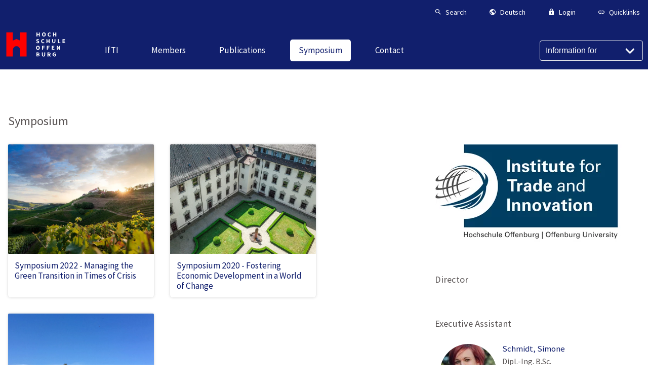

--- FILE ---
content_type: text/html; charset=utf-8
request_url: https://ifti.hs-offenburg.de/en/symposium
body_size: 11737
content:
<!DOCTYPE html>
<html lang="en-US">
<head>

<meta charset="utf-8">
<!-- 
	Hochschule Offenburg - University of Applied Sciences

	This website is powered by TYPO3 - inspiring people to share!
	TYPO3 is a free open source Content Management Framework initially created by Kasper Skaarhoj and licensed under GNU/GPL.
	TYPO3 is copyright 1998-2026 of Kasper Skaarhoj. Extensions are copyright of their respective owners.
	Information and contribution at https://typo3.org/
-->


<link rel="shortcut icon" href="/typo3conf/ext/webtemplate/Resources/Public/Icons/favicon.ico" type="image/vnd.microsoft.icon">
<title>Symposium</title>
<meta http-equiv="x-ua-compatible" content="IE=edge" />
<meta name="generator" content="TYPO3 CMS" />
<meta name="viewport" content="width=device-width, initial-scale=1" />
<meta name="robots" content="index,follow" />
<meta property="og:title" content="Symposium" />
<meta name="twitter:card" content="summary" />
<meta name="apple-mobile-web-app-capable" content="no" />


<link rel="stylesheet" type="text/css" href="/typo3temp/assets/css/71db53c432.css" media="all">
<link rel="stylesheet" type="text/css" href="/typo3conf/ext/hsocsvtohtml/Resources/Public/Css/style.css" media="all">
<link rel="stylesheet" type="text/css" href="/typo3conf/ext/hsogallery/Resources/Public/Css/slippry.css" media="all">
<link rel="stylesheet" type="text/css" href="/typo3conf/ext/hsogallery/Resources/Public/Css/featherlight.min.css" media="all">
<link rel="stylesheet" type="text/css" href="/typo3conf/ext/hsogallery/Resources/Public/Css/featherlight.gallery.min.css" media="all">
<link rel="stylesheet" type="text/css" href="/typo3conf/ext/hsogallery/Resources/Public/Css/style.css" media="all">
<link rel="stylesheet" type="text/css" href="/typo3conf/ext/powermail/Resources/Public/Css/Basic.css" media="all">
<link rel="stylesheet" type="text/css" href="/typo3conf/ext/webtemplate/Resources/Public/Css/flexboxgrid.min.css" media="all">
<link rel="stylesheet" type="text/css" href="/typo3conf/ext/webtemplate/Resources/Public/Css/main.css" media="all">
<link rel="stylesheet" type="text/css" href="/typo3conf/ext/webtemplate/Resources/Public/Css/highlight-github.css" media="all">
<link rel="stylesheet" type="text/css" href="/typo3conf/ext/webtemplate/Resources/Public/Css/custom.css" media="all">




<script src="/typo3conf/ext/webtemplate/Resources/Public/js/libs/jquery-3.5.1.min.js"></script>
<script src="/typo3conf/ext/hsocsvtohtml/Resources/Public/Js/list.min.js"></script>
<script src="/typo3conf/ext/hsogallery/Resources/Public/Js/slippry.min.js"></script>
<script src="/typo3conf/ext/hsogallery/Resources/Public/Js/featherlight.min.js"></script>
<script src="/typo3conf/ext/hsogallery/Resources/Public/Js/featherlight.gallery.min.js"></script>
<script src="/typo3conf/ext/iafdatabase/Resources/Public/Js/Chart.bundle.min.js"></script>



<link rel="canonical" href="https://ifti.hs-offenburg.de/en/symposium"/>


</head>
<body class="scrollbalken">








    

<!-- Header -->
<header class="page-header is-sticky page-header--hs">
    <!-- Top-Line -->
    <div class="page-header__top">
        <div class="page-header__top-inner">
            <nav class="a-right">
                

<!-- Top Navigation -->
<ul class="list list--horz list--horz--m-2">
    
    
    <!-- Search -->
    <li class="list__item list__item--small color-brand-dark">
        <button class="list__item-link tx_webtemplate-search-button"
            data-toggle-target="search"
            data-toggle-class="active">
            <i class="mdi mdi-magnify md-18"></i>
            <div class="m-l-half">
                <span class="list__item-title">
                    Search
                </span>
            </div>
        </button>
    </li>
    <!-- Language Selector -->
    <li class="list__item color-brand-dark list__item--small ">
        <button class="list__item-link"
            data-accordeon-target="popover-languages"
            data-accordeon-scope="nav-top"
            data-toggle-class="is-open">
            <a href="#"
                title="Englisch"
                class="list__item-link">
                <i class="mdi mdi-earth md-18"></i>
                <div class="m-l-half">
                    <span class="list__item-title">
                        Deutsch
                    </span>
                </div>
            </a>
        </button>
        <div class="hs-popover"
            data-accordeon="popover-languages"
            data-accordeon-scope="nav-top">
            <div class="card card--shadow card--no-radius">
                <div class="card-body">
                    

<!-- Nav List -->
<nav class="nav-list nav-list--border m-b-0">
    
    <ul class="nav-list__items ">
        
            
                <li class="nav-list__item ">
                    <div class="flex">
                        <a href="/symposium" title="Deutsch" class="nav-list__item-link ">Deutsch</a>
                        
                    </div>
                    
                </li>
            
                <li class="nav-list__item ">
                    <div class="flex">
                        <a href="/en/symposium" title="English" class="nav-list__item-link nav-list__item-link--active">English</a>
                        
                    </div>
                    
                </li>
            
        
    </ul>
</nav>



                </div>
            </div>
        </div>
    </li>
    <!-- Login Form -->
    <li class="list__item list__item--small color-brand-dark ">
        <button class="list__item-link"
            data-accordeon-target="popover-login-form"
            data-accordeon-scope="nav-top"
            data-toggle-class="is-open">
            <i class="mdi mdi-lock md-18"></i>
            <div class="m-l-half">
                <span class="list__item-title">
                    Login
                </span>
            </div>
        </button>
        <div class="hs-popover"
            data-accordeon="popover-login-form"
            data-accordeon-scope="nav-top">
            <div class="card card--shadow card--no-radius"
                style="min-width: 18rem;">
                




<div class="card-body">
    
            <form target="_top" class="form__login" action="/en/symposium/usr/login" method="post">
<div>
<input type="hidden" name="__referrer[@extension]" value="Felogin" />
<input type="hidden" name="__referrer[@controller]" value="Login" />
<input type="hidden" name="__referrer[@action]" value="login" />
<input type="hidden" name="__referrer[arguments]" value="YTowOnt933fb126a68159fe27739372fef9cb61317c3ebcc" />
<input type="hidden" name="__referrer[@request]" value="{&quot;@extension&quot;:&quot;Felogin&quot;,&quot;@controller&quot;:&quot;Login&quot;,&quot;@action&quot;:&quot;login&quot;}7fa2ba80f67763abdf1a001c4cff6b9841651ea9" />
<input type="hidden" name="__trustedProperties" value="{&quot;user&quot;:1,&quot;pass&quot;:1,&quot;submit&quot;:1,&quot;logintype&quot;:1,&quot;pid&quot;:1}72cff3600487a1b8d059d576c5a51449a1b89cc3" />
</div>

                

    <div class="form-group">
        <label class="form-label">
            Username
            <input class="form-input" type="text" name="user" />
        </label>
    </div>
    <div class="form-group">
        <label class="form-label">
            Password
            <input data-rsa-encryption="" class="form-input" type="password" name="pass" value="" />
        </label>
    </div>

    <div class="form-group m-t-1">
        <input class="btn btn-primary" type="submit" value="Login" name="submit" />
    </div>

    <div class="felogin-hidden">
        <input type="hidden" name="logintype" value="login" />
        <input type="hidden" name="pid" value="61,425,372@54f2108ad2cf0fb489a6fad8a96b8bd333116eff" />
        
        
        
        
        
    </div>

            </form>
        

    
</div>




                <div class="card-footer bg-color-light-gray m-t-1">
                    <h3 class="headline m-t-0 m-b-half font--regular">
                        Note
                    </h3>
                    <ul class="font--small p-l-1">
                        <li>
                            Please log in with your login and password.
                        </li>
                        <li class="m-t-half">
                            As a university member, you can use your campus user ID.
                        </li>
                    </ul>
                </div>
            </div>
        </div>
    </li>
    
    <!-- Quicklinks -->
    <li class="list__item color-brand-dark list__item--small hide-md">
        <button class="list__item-link"
            data-accordeon-target="popover-quicklinks"
            data-accordeon-scope="nav-top"
            data-toggle-class="is-open">
            <i class="mdi mdi-link md-18"></i>
            <div class="m-l-half">
                <span class="list__item-title ">
                    Quicklinks
                </span>
            </div>
        </button>
        <div class="hs-popover hs-popover--right"
            data-accordeon="popover-quicklinks"
            data-accordeon-scope="nav-top">
            <div class="card card--shadow card--no-radius">
                <div class="card-body">
                    

<!-- Nav List -->
<nav class="nav-list nav-list--border m-b-0">
    
    <ul class="nav-list__items ">
        
            
                <li class="nav-list__item ">
                    <div class="flex">
                        <a href="https://www.hs-offenburg.de/en/academics/degree-programs/application" title="Application" class="nav-list__item-link ">Application</a>
                        
                    </div>
                    
                </li>
            
                <li class="nav-list__item ">
                    <div class="flex">
                        <a href="https://elearning.hs-offenburg.de/moodle/" title="Moodle" class="nav-list__item-link ">Moodle</a>
                        
                    </div>
                    
                </li>
            
                <li class="nav-list__item ">
                    <div class="flex">
                        <a href="https://www.hs-offenburg.de/en/university-library" title="Library" class="nav-list__item-link ">Library</a>
                        
                    </div>
                    
                </li>
            
                <li class="nav-list__item ">
                    <div class="flex">
                        <a href="https://www.hs-offenburg.de/en/academics/course-schedules" title="Course Syllabi" class="nav-list__item-link ">Course Syllabi</a>
                        
                    </div>
                    
                </li>
            
                <li class="nav-list__item ">
                    <div class="flex">
                        <a href="https://www.swfr.de/essen/mensen-cafes-speiseplaene/mensa-offenburg" title="Mensa Menu" class="nav-list__item-link ">Mensa Menu</a>
                        
                    </div>
                    
                </li>
            
                <li class="nav-list__item ">
                    <div class="flex">
                        <a href="https://mail.google.com/mail/u/0/" title="Gmail" class="nav-list__item-link ">Gmail</a>
                        
                    </div>
                    
                </li>
            
                <li class="nav-list__item ">
                    <div class="flex">
                        <a href="https://intranet.hs-offenburg.de" title="Intranet" class="nav-list__item-link ">Intranet</a>
                        
                    </div>
                    
                </li>
            
        
    </ul>
</nav>



                </div>
            </div>
        </div>
    </li>
</ul>



            </nav>
        </div>
    </div>
    <div class="page-header__main">
        
        <!-- Logo -->
        <div class="page-logo">
            <a href="https://www.hs-offenburg.de/"
                title="Startseite"
                class="page-logo__link">
                <span class="page-logo--full">
                    <?xml version="1.0" encoding="utf-8"?>
<!-- Generator: Adobe Illustrator 27.1.1, SVG Export Plug-In . SVG Version: 6.00 Build 0)  -->
<svg version="1.1" id="Ebene_1" xmlns="http://www.w3.org/2000/svg" xmlns:xlink="http://www.w3.org/1999/xlink" x="0px" y="0px"
	 viewBox="-2 10 110 30" style="enable-background:new -2 10 110 30;" xml:space="preserve">
<style type="text/css">
	.st0{fill:none;}
	.st1{fill:#FF0000;}
	.st2{fill:#FFFFFF;}
</style>
<rect class="st0" width="28.4" height="28.4"/>
<path class="st1" d="M22.3,0.1v13.3l-5.9-2.6l-5.9,2.6V0.1H0.1v39.4h10.4V28.9c0-3.2,2.6-6.3,5.9-6.3s5.9,3.1,5.9,6.3v10.6h10.4V0.1
	H22.3L22.3,0.1z"/>
<path class="st2" d="M48.6,0.2h1.5v2.5h2.2V0.2h1.5v6.5h-1.5V4h-2.2v2.7h-1.5V0.2z"/>
<path class="st2" d="M57.5,3.4c0-2.1,1.2-3.4,3-3.4s3,1.2,3,3.4s-1.2,3.4-3,3.4S57.5,5.5,57.5,3.4z M61.9,3.4c0-1.3-0.6-2.1-1.5-2.1
	S59,2.1,59,3.4s0.6,2.1,1.5,2.1S61.9,4.7,61.9,3.4z"/>
<path class="st2" d="M66.6,3.5c0-2.2,1.4-3.4,3.1-3.4c0.8,0,1.5,0.4,2,0.9l-0.8,0.9c-0.3-0.3-0.7-0.5-1.2-0.5
	c-0.9,0-1.6,0.8-1.6,2.1s0.6,2.1,1.6,2.1c0.5,0,1-0.3,1.3-0.6l0.8,0.9c-0.5,0.6-1.3,1-2.1,1C68,6.8,66.6,5.7,66.6,3.5L66.6,3.5z"/>
<path class="st2" d="M75.2,0.2h1.5v2.5h2.2V0.2h1.5v6.5h-1.5V4h-2.2v2.7h-1.5V0.2z"/>
<path class="st2" d="M48,16.8l0.8-1c0.5,0.4,1.1,0.7,1.6,0.7c0.6,0,0.9-0.2,0.9-0.6s-0.4-0.5-0.9-0.8l-0.8-0.4
	c-0.7-0.3-1.3-0.8-1.3-1.8c0-1.1,1-1.9,2.3-1.9c0.8,0,1.5,0.3,2.1,0.9L52,12.8c-0.4-0.3-0.8-0.5-1.4-0.5s-0.8,0.2-0.8,0.6
	c0,0.4,0.4,0.6,1,0.8l0.8,0.3c0.8,0.3,1.3,0.9,1.3,1.8c0,1.1-0.9,2-2.5,2C49.6,17.8,48.7,17.4,48,16.8L48,16.8z"/>
<path class="st2" d="M56.1,14.4c0-2.2,1.4-3.4,3.1-3.4c0.8,0,1.5,0.4,2,0.9l-0.8,0.9c-0.3-0.3-0.7-0.5-1.2-0.5
	c-0.9,0-1.6,0.8-1.6,2.1s0.6,2.1,1.6,2.1c0.5,0,1-0.3,1.3-0.6l0.8,0.9c-0.5,0.6-1.3,1-2.1,1C57.5,17.8,56.1,16.6,56.1,14.4
	L56.1,14.4z"/>
<path class="st2" d="M64.6,11.1h1.5v2.5h2.2v-2.5h1.5v6.5h-1.5v-2.7h-2.2v2.7h-1.5V11.1z"/>
<path class="st2" d="M73.8,14.6v-3.5h1.5v3.7c0,1.3,0.4,1.7,1.1,1.7s1.2-0.4,1.2-1.7v-3.7H79v3.5c0,2.2-0.9,3.1-2.6,3.1
	S73.8,16.8,73.8,14.6z"/>
<path class="st2" d="M82.9,11.1h1.5v5.3H87v1.2h-4.1V11.1L82.9,11.1z"/>
<path class="st2" d="M90.4,11.1h4.1v1.2h-2.6v1.3h2.2v1.2h-2.2v1.5h2.7v1.2h-4.2C90.4,17.6,90.4,11.1,90.4,11.1z"/>
<path class="st2" d="M47.9,25.3c0-2.1,1.2-3.4,3-3.4s3,1.2,3,3.4s-1.2,3.4-3,3.4S47.9,27.4,47.9,25.3z M52.3,25.3
	c0-1.3-0.6-2.1-1.5-2.1s-1.5,0.8-1.5,2.1s0.6,2.1,1.5,2.1S52.3,26.6,52.3,25.3z"/>
<path class="st2" d="M57.5,22h4.1v1.2H59v1.5h2.3V26H59v2.5h-1.5C57.5,28.6,57.5,22,57.5,22z"/>
<path class="st2" d="M65.3,22h4.1v1.2h-2.7v1.5H69V26h-2.3v2.5h-1.5L65.3,22L65.3,22z"/>
<path class="st2" d="M73.2,22h4.1v1.2h-2.6v1.3h2.2v1.2h-2.2v1.5h2.7v1.2h-4.2V22L73.2,22z"/>
<path class="st2" d="M81.3,22h1.5l1.7,3.2l0.7,1.4l0,0C85.1,26,85,25.1,85,24.4V22h1.4v6.5h-1.5l-1.7-3.3l-0.7-1.4l0,0
	c0.1,0.7,0.2,1.6,0.2,2.4v2.3h-1.4V22L81.3,22z"/>
<path class="st2" d="M48.6,33h2.2c1.4,0,2.4,0.4,2.4,1.6c0,0.6-0.3,1.2-0.9,1.4l0,0c0.7,0.2,1.2,0.7,1.2,1.5c0,1.3-1.1,1.9-2.5,1.9
	h-2.4C48.6,39.5,48.6,33,48.6,33z M50.8,35.6c0.7,0,1-0.3,1-0.8s-0.3-0.7-1-0.7h-0.7v1.5H50.8z M50.9,38.4c0.8,0,1.2-0.3,1.2-0.9
	s-0.4-0.8-1.2-0.8h-0.8v1.7C50.1,38.4,50.9,38.4,50.9,38.4z"/>
<path class="st2" d="M57.3,36.5V33h1.5v3.7c0,1.3,0.4,1.7,1.1,1.7s1.2-0.4,1.2-1.7V33h1.4v3.5c0,2.2-0.9,3.2-2.6,3.2
	S57.3,38.7,57.3,36.5z"/>
<path class="st2" d="M71.5,39.5L70,36.9c0.7-0.3,1.2-0.9,1.2-1.9c0-1.5-1.1-2-2.5-2h-2.4l0,0v6.5h1.5v-2.3h0.8l1.2,2.3H71.5z
	 M67.8,34.1h0.8c0.8,0,1.2,0.2,1.2,0.9c0,0.6-0.4,1-1.2,1l0,0h-0.8V34.1z M68.4,36.8L68.4,36.8L68.4,36.8L68.4,36.8z"/>
<path class="st2" d="M74.4,36.3c0-2.2,1.4-3.4,3.2-3.4c0.9,0,1.6,0.4,2.1,0.8l-0.8,1c-0.3-0.3-0.7-0.5-1.2-0.5c-1,0-1.7,0.8-1.7,2.1
	s0.6,2.1,1.8,2.1c0.3,0,0.5-0.1,0.7-0.2V37h-1.1v-1.2h2.4v3c-0.4,0.4-1.2,0.8-2.2,0.8C75.8,39.6,74.4,38.5,74.4,36.3L74.4,36.3z"/>
</svg>

                </span>
                <span class="page-logo--simple">
                    <?xml version="1.0" encoding="utf-8"?>
<!-- Generator: Adobe Illustrator 27.1.1, SVG Export Plug-In . SVG Version: 6.00 Build 0)  -->
<svg version="1.1" id="Ebene_1" xmlns="http://www.w3.org/2000/svg" xmlns:xlink="http://www.w3.org/1999/xlink" x="0px" y="0px"
	 viewBox="-5 5 110 30" style="enable-background:new -5 5 110 30;" xml:space="preserve">
<style type="text/css">
	.st0{fill:none;}
	.st1{fill:#FF0000;}
	.st2{fill:#FFFFFF;}
</style>
<rect class="st0" width="28.4" height="28.4"/>
<path class="st1" d="M22.3,0.1v13.3l-5.9-2.6l-5.9,2.6V0.1H0.1v39.4h10.4V28.9c0-3.2,2.6-6.3,5.9-6.3s5.9,3.1,5.9,6.3v10.6h10.4V0.1
	H22.3L22.3,0.1z"/>
<!-- <path class="st2" d="M48.6,0.2h1.5v2.5h2.2V0.2h1.5v6.5h-1.5V4h-2.2v2.7h-1.5V0.2z"/>
<path class="st2" d="M57.5,3.4c0-2.1,1.2-3.4,3-3.4s3,1.2,3,3.4s-1.2,3.4-3,3.4S57.5,5.5,57.5,3.4z M61.9,3.4c0-1.3-0.6-2.1-1.5-2.1
	S59,2.1,59,3.4s0.6,2.1,1.5,2.1S61.9,4.7,61.9,3.4z"/>
<path class="st2" d="M66.6,3.5c0-2.2,1.4-3.4,3.1-3.4c0.8,0,1.5,0.4,2,0.9l-0.8,0.9c-0.3-0.3-0.7-0.5-1.2-0.5
	c-0.9,0-1.6,0.8-1.6,2.1s0.6,2.1,1.6,2.1c0.5,0,1-0.3,1.3-0.6l0.8,0.9c-0.5,0.6-1.3,1-2.1,1C68,6.8,66.6,5.7,66.6,3.5L66.6,3.5z"/>
<path class="st2" d="M75.2,0.2h1.5v2.5h2.2V0.2h1.5v6.5h-1.5V4h-2.2v2.7h-1.5V0.2z"/>
<path class="st2" d="M48,16.8l0.8-1c0.5,0.4,1.1,0.7,1.6,0.7c0.6,0,0.9-0.2,0.9-0.6s-0.4-0.5-0.9-0.8l-0.8-0.4
	c-0.7-0.3-1.3-0.8-1.3-1.8c0-1.1,1-1.9,2.3-1.9c0.8,0,1.5,0.3,2.1,0.9L52,12.8c-0.4-0.3-0.8-0.5-1.4-0.5s-0.8,0.2-0.8,0.6
	c0,0.4,0.4,0.6,1,0.8l0.8,0.3c0.8,0.3,1.3,0.9,1.3,1.8c0,1.1-0.9,2-2.5,2C49.6,17.8,48.7,17.4,48,16.8L48,16.8z"/>
<path class="st2" d="M56.1,14.4c0-2.2,1.4-3.4,3.1-3.4c0.8,0,1.5,0.4,2,0.9l-0.8,0.9c-0.3-0.3-0.7-0.5-1.2-0.5
	c-0.9,0-1.6,0.8-1.6,2.1s0.6,2.1,1.6,2.1c0.5,0,1-0.3,1.3-0.6l0.8,0.9c-0.5,0.6-1.3,1-2.1,1C57.5,17.8,56.1,16.6,56.1,14.4
	L56.1,14.4z"/>
<path class="st2" d="M64.6,11.1h1.5v2.5h2.2v-2.5h1.5v6.5h-1.5v-2.7h-2.2v2.7h-1.5V11.1z"/>
<path class="st2" d="M73.8,14.6v-3.5h1.5v3.7c0,1.3,0.4,1.7,1.1,1.7s1.2-0.4,1.2-1.7v-3.7H79v3.5c0,2.2-0.9,3.1-2.6,3.1
	S73.8,16.8,73.8,14.6z"/>
<path class="st2" d="M82.9,11.1h1.5v5.3H87v1.2h-4.1V11.1L82.9,11.1z"/>
<path class="st2" d="M90.4,11.1h4.1v1.2h-2.6v1.3h2.2v1.2h-2.2v1.5h2.7v1.2h-4.2C90.4,17.6,90.4,11.1,90.4,11.1z"/>
<path class="st2" d="M47.9,25.3c0-2.1,1.2-3.4,3-3.4s3,1.2,3,3.4s-1.2,3.4-3,3.4S47.9,27.4,47.9,25.3z M52.3,25.3
	c0-1.3-0.6-2.1-1.5-2.1s-1.5,0.8-1.5,2.1s0.6,2.1,1.5,2.1S52.3,26.6,52.3,25.3z"/>
<path class="st2" d="M57.5,22h4.1v1.2H59v1.5h2.3V26H59v2.5h-1.5C57.5,28.6,57.5,22,57.5,22z"/>
<path class="st2" d="M65.3,22h4.1v1.2h-2.7v1.5H69V26h-2.3v2.5h-1.5L65.3,22L65.3,22z"/>
<path class="st2" d="M73.2,22h4.1v1.2h-2.6v1.3h2.2v1.2h-2.2v1.5h2.7v1.2h-4.2V22L73.2,22z"/>
<path class="st2" d="M81.3,22h1.5l1.7,3.2l0.7,1.4l0,0C85.1,26,85,25.1,85,24.4V22h1.4v6.5h-1.5l-1.7-3.3l-0.7-1.4l0,0
	c0.1,0.7,0.2,1.6,0.2,2.4v2.3h-1.4V22L81.3,22z"/>
<path class="st2" d="M48.6,33h2.2c1.4,0,2.4,0.4,2.4,1.6c0,0.6-0.3,1.2-0.9,1.4l0,0c0.7,0.2,1.2,0.7,1.2,1.5c0,1.3-1.1,1.9-2.5,1.9
	h-2.4C48.6,39.5,48.6,33,48.6,33z M50.8,35.6c0.7,0,1-0.3,1-0.8s-0.3-0.7-1-0.7h-0.7v1.5H50.8z M50.9,38.4c0.8,0,1.2-0.3,1.2-0.9
	s-0.4-0.8-1.2-0.8h-0.8v1.7C50.1,38.4,50.9,38.4,50.9,38.4z"/>
<path class="st2" d="M57.3,36.5V33h1.5v3.7c0,1.3,0.4,1.7,1.1,1.7s1.2-0.4,1.2-1.7V33h1.4v3.5c0,2.2-0.9,3.2-2.6,3.2
	S57.3,38.7,57.3,36.5z"/>
<path class="st2" d="M71.5,39.5L70,36.9c0.7-0.3,1.2-0.9,1.2-1.9c0-1.5-1.1-2-2.5-2h-2.4l0,0v6.5h1.5v-2.3h0.8l1.2,2.3H71.5z
	 M67.8,34.1h0.8c0.8,0,1.2,0.2,1.2,0.9c0,0.6-0.4,1-1.2,1l0,0h-0.8V34.1z M68.4,36.8L68.4,36.8L68.4,36.8L68.4,36.8z"/>
<path class="st2" d="M74.4,36.3c0-2.2,1.4-3.4,3.2-3.4c0.9,0,1.6,0.4,2.1,0.8l-0.8,1c-0.3-0.3-0.7-0.5-1.2-0.5c-1,0-1.7,0.8-1.7,2.1
s0.6,2.1,1.8,2.1c0.3,0,0.5-0.1,0.7-0.2V37h-1.1v-1.2h2.4v3c-0.4,0.4-1.2,0.8-2.2,0.8C75.8,39.6,74.4,38.5,74.4,36.3L74.4,36.3z"/>-->
</svg>

                </span>
            </a>
        </div>
        <!-- Navigation -->
        <nav class="page-header__nav-main">
            

<!-- Nav Main -->
<ul class="nav-main">
    
        <li class="nav-main__item ">
            <a
                href="/en/ifti"
                title="IfTI"
                class="nav-main__item-link ">
                <span>IfTI</span>
            </a>
            
        </li>
    
        <li class="nav-main__item ">
            <a
                href="/en/members"
                title="Members"
                class="nav-main__item-link ">
                <span>Members</span>
            </a>
            
        </li>
    
        <li class="nav-main__item ">
            <a
                href="/en/publications"
                title="Publications"
                class="nav-main__item-link ">
                <span>Publications</span>
            </a>
            
        </li>
    
        <li class="nav-main__item has-submenu">
            <a
                href="/en/symposium"
                title="Symposium"
                class="nav-main__item-link is-active">
                <span>Symposium</span>
            </a>
            
                

<!-- Megamenu -->
<div class="megamenu__container">
    <div class="megamenu__container-inner">
        <div class="flex flex-wrap">
            
                <div class="megamenu__item">
                    

<!-- Nav List -->
<nav class="nav-list  ">
    
        <h3 class="nav-list__headline p-r-1">
            
                <a href="/en/symposium/symposium-2024-quo-vadis-global-trade-ifti-global-symposium-2024-goes-to-switzerland" title="Symposium - 2024" class="">
            
            Symposium - 2024
            
                </a>
            
        </h3>
    
    <ul class="nav-list__items p-r-3">
        
            
                <li class="nav-list__item ">
                    <div class="flex">
                        <a href="/en/symposium/symposium-2024-quo-vadis-global-trade-ifti-global-symposium-2024-goes-to-switzerland/agenda" title="Agenda" class="nav-list__item-link ">Agenda</a>
                        
                    </div>
                    
                </li>
            
                <li class="nav-list__item ">
                    <div class="flex">
                        <a href="/en/symposium/symposium-2024-quo-vadis-global-trade-ifti-global-symposium-2024-goes-to-switzerland/speakers" title="Speakers" class="nav-list__item-link ">Speakers</a>
                        
                    </div>
                    
                </li>
            
                <li class="nav-list__item ">
                    <div class="flex">
                        <a href="/en/symposium/symposium-2024-quo-vadis-global-trade-ifti-global-symposium-2024-goes-to-switzerland/impressions" title="Impressions" class="nav-list__item-link ">Impressions</a>
                        
                    </div>
                    
                </li>
            
        
    </ul>
</nav>



                </div>
            
                <div class="megamenu__item">
                    

<!-- Nav List -->
<nav class="nav-list  ">
    
        <h3 class="nav-list__headline p-r-1">
            
                <a href="/en/symposium/symposium-2022" title="Symposium - 2022" class="">
            
            Symposium - 2022
            
                </a>
            
        </h3>
    
    <ul class="nav-list__items p-r-3">
        
            
                <li class="nav-list__item ">
                    <div class="flex">
                        <a href="/en/symposium/symposium-2022/agenda" title="Agenda" class="nav-list__item-link ">Agenda</a>
                        
                    </div>
                    
                </li>
            
                <li class="nav-list__item ">
                    <div class="flex">
                        <a href="/en/symposium/symposium-2022/speakers" title="Speakers" class="nav-list__item-link ">Speakers</a>
                        
                    </div>
                    
                </li>
            
                <li class="nav-list__item ">
                    <div class="flex">
                        <a href="/en/symposium/symposium-2022/impressions" title="Impressions" class="nav-list__item-link ">Impressions</a>
                        
                    </div>
                    
                </li>
            
        
    </ul>
</nav>



                </div>
            
                <div class="megamenu__item">
                    

<!-- Nav List -->
<nav class="nav-list  ">
    
        <h3 class="nav-list__headline p-r-1">
            
                <a href="/en/symposium/symposium-2020" title="Symposium - 2020" class="">
            
            Symposium - 2020
            
                </a>
            
        </h3>
    
    <ul class="nav-list__items p-r-3">
        
            
                <li class="nav-list__item ">
                    <div class="flex">
                        <a href="/en/symposium/symposium-2020/agenda" title="Agenda" class="nav-list__item-link ">Agenda</a>
                        
                    </div>
                    
                </li>
            
                <li class="nav-list__item ">
                    <div class="flex">
                        <a href="/en/symposium/symposium-2020/speakers" title="Speakers" class="nav-list__item-link ">Speakers</a>
                        
                    </div>
                    
                </li>
            
                <li class="nav-list__item ">
                    <div class="flex">
                        <a href="/en/symposium/symposium-2020/impressions" title="Impressions" class="nav-list__item-link ">Impressions</a>
                        
                    </div>
                    
                </li>
            
        
    </ul>
</nav>



                </div>
            
                <div class="megamenu__item">
                    

<!-- Nav List -->
<nav class="nav-list  ">
    
        <h3 class="nav-list__headline p-r-1">
            
                <a href="/en/symposium/symposium-2018" title="Symposium - 2018" class="">
            
            Symposium - 2018
            
                </a>
            
        </h3>
    
    <ul class="nav-list__items p-r-3">
        
            
                <li class="nav-list__item ">
                    <div class="flex">
                        <a href="/en/symposium/symposium-2018/agenda" title="Agenda" class="nav-list__item-link ">Agenda</a>
                        
                    </div>
                    
                </li>
            
                <li class="nav-list__item ">
                    <div class="flex">
                        <a href="/en/symposium/symposium-2018/speakers" title="Speakers" class="nav-list__item-link ">Speakers</a>
                        
                    </div>
                    
                </li>
            
                <li class="nav-list__item ">
                    <div class="flex">
                        <a href="/en/symposium/symposium-2018/impressions" title="Impressions" class="nav-list__item-link ">Impressions</a>
                        
                    </div>
                    
                </li>
            
                <li class="nav-list__item ">
                    <div class="flex">
                        <a href="/en/symposium/symposium-2018/supporters" title="Supporters" class="nav-list__item-link ">Supporters</a>
                        
                    </div>
                    
                </li>
            
        
    </ul>
</nav>



                </div>
            
        </div>
    </div>
    
</div>



            
        </li>
    
        <li class="nav-main__item ">
            <a
                href="/en/contact"
                title="Contact"
                class="nav-main__item-link ">
                <span>Contact</span>
            </a>
            
        </li>
    
</ul>



            <button class="nav-main__btn-trigger js-btn-toggle"
                data-toggle-target="offcanvas"
                data-toggle-class="is-open"
                title="Menü öffnen/schließen">
                <span class="stripes">
                    <span class="stripe"></span>
                    <span class="stripe"></span>
                </span>
                <span>
                    Menu
                </span>
            </button>
        </nav>
        <!-- Targetgroup navigation -->
        <div class="select select--targetgroup">
            <select onchange="if (this.value) window.location.href=this.value"
                name="targetgroup-select"
                aria-label="Information for">
                <option value="">
                    Information for
                </option>
                
                    <option value="https://www.hs-offenburg.de/en/academics">Prospective Students</option>
                
                    <option value="https://www.hs-offenburg.de/en/die-hochschule/organisation/infos-services/lehrbeauftragte">Lehrbeauftragte</option>
                
            </select>
        </div>
    </div>
</header>





<a style="padding-top:calc(145px + 16 * ((100vw - 990px) / (1600 - 990)));"
    name="top"></a>



    <main class="main-content fakultaet--hs">
        


    
        
        
    




        


    <section class="container p-t-1 p-b-1">
        <div class="row">
            <div class="col-xs-12 col-sm-8">
                
            </div>
            <div class="col-xs-12 col-sm-4 end-sm m-t-1">
                
            </div>
        </div>
    </section>



        

    
        
    




        
<!-- Main Tab Item -->



        <!--TYPO3SEARCH_begin-->
        


    <div class="container m-b-2">
        <h3 class="headline headline--dark headline--big">
            <span>Symposium</span>
        </h3>
    </div>




        <div class="container p-b-2">
            <div class="row">
                <div class="col-xs-12 col-sm-6 col-md-7">
                    




<div id="c75443"
    
    
    
    
    >
    
        <a id="c92537"></a>
    
    
    
        <section class="container  p-b-2">
            





            



<div class="tx_webtemplate">
    
    <!-- Pages with Image -->
    <div class="hs-slider-wrap">
        
            <div class="hs-slider__item hs-slider-wrap__item">
                <div class="card card-theme--hs card--shadow card--image-link">
                    <a href="/en/symposium/symposium-2022"
                        
                        title="Symposium 2022 - Managing the Green Transition in Times of Crisis">
                        
                            
                                    
                                            <div class="card-image">
                                                <img class="img-responsive" title="Symposium 2022 - Managing the Green Transition in Times of Crisis" alt="Symposium 2022 - Managing the Green Transition in Times of Crisis" src="/fileadmin/_processed_/f/c/csm_Symposium_2022_klein_30c06dadfc.jpg" width="640" height="480" />
                                            </div>
                                        
                                
                        
                        
                                <div class="card-header">
                                    <h3>Symposium 2022 - Managing the Green Transition in Times of Crisis</h3>
                                </div>
                            
                    </a>
                </div>
            </div>
        
            <div class="hs-slider__item hs-slider-wrap__item">
                <div class="card card-theme--hs card--shadow card--image-link">
                    <a href="/en/symposium/symposium-2020"
                        
                        title="Symposium 2020 - Fostering Economic Development in a World of Change">
                        
                            
                                    
                                            <div class="card-image">
                                                <img class="img-responsive" title="Symposium 2020 - Fostering Economic Development in a World of Change" alt="Symposium 2020 - Fostering Economic Development in a World of Change" src="/fileadmin/_processed_/e/1/csm_Symposium_2020_klein_0f249d76bd.jpg" width="640" height="480" />
                                            </div>
                                        
                                
                        
                        
                                <div class="card-header">
                                    <h3>Symposium 2020 - Fostering Economic Development in a World of Change</h3>
                                </div>
                            
                    </a>
                </div>
            </div>
        
            <div class="hs-slider__item hs-slider-wrap__item">
                <div class="card card-theme--hs card--shadow card--image-link">
                    <a href="/en/symposium/symposium-2018"
                        
                        title="Symposium 2018 - Financing. Impact. Together.">
                        
                            
                                    
                                            <div class="card-image">
                                                <img class="img-responsive" title="Symposium 2018 - Financing. Impact. Together." alt="Symposium 2018 - Financing. Impact. Together." src="/fileadmin/_processed_/c/7/csm_Symposium_2018_klein_27a898fd43.jpg" width="640" height="480" />
                                            </div>
                                        
                                
                        
                        
                                <div class="card-header">
                                    <h3>Symposium 2018 - Financing. Impact. Together.</h3>
                                </div>
                            
                    </a>
                </div>
            </div>
        
    </div>


</div>



            





        </section>
    

</div>



                </div>
                <div class="col-xs-12 col-sm-6 col-md-4 col-md-offset-1">
                    <aside class="aside">
                        




<div id="c92535"
    
    
    
    
    >
    
        <a id="c92536"></a>
    
    
    <!-- Shortcut -->
    <section class="container  p-b-2 ">
        




<div id="c39816"
    
    
    
    
    >
    
        <a id="c92507"></a>
    
    
    <section class="container  p-b-2">
        <div class="o-auto">
            <div class="ce-image ce-left ce-above">
                


    <div class="ce-gallery"
        data-ce-columns="1"
        data-ce-images="1">
        
        
            <div class="ce-row">
                
                    
                        <div class="ce-column">
                            


        
<figure class="image">
    
            
                    

<img class="image-embed-item" title="IFTI" alt="IFTI-Logo" src="/fileadmin/_processed_/1/a/csm_logo_IfTI_neu-01_5219176ae2.jpg" width="400" height="205" loading="lazy" />



                
        
    
</figure>


    



                        </div>
                    
                
            </div>
        
        
</div>




            </div>
        </div>
        





    </section>

</div>







<div id="c35575"
    
    
    
    
    >
    
        <a id="c92509"></a>
    
    
    
        <section class="container  p-b-2">
            


    
    
    
        <header class="container">
            


    
            


    
            <h3 class=" headline">
                <span>Director</span>
            </h3>
        




        




            





            





        </header>
    




            



<div class="tx_hsolsfcache">
    
    
    
    
            
            





        

    

</div>



            





        </section>
    

</div>







<div id="c91763"
    
    
    
    
    >
    
        <a id="c92515"></a>
    
    
    
        <section class="container  p-b-2">
            


    
    
    
        <header class="container">
            


    
            


    
            <h3 class=" headline">
                <span>Executive Assistant</span>
            </h3>
        




        




            





            





        </header>
    




            



<div class="tx_hsolsfcache">
    
    
    
    
            
            


    
    
        
            





        
        

<div class="tile tile--profile ">
    <div class="tile-icon">
        <figure class="avatar avatar-huge">
            
                    
                            <img alt="Schmidt, Simone  B.Sc." src="/uploads/_processed_/b/0/csm_8208e416ca0287c18c1c99204c34efad2e2326ab_5fdb1672d5.jpg" width="120" height="120" />
                        
                
        </figure>
    </div>
    <div class="tile-content">
        <div class="tile-title">
            
                    
                            <a class="color-brand-hs" title="Schmidt, Simone" href="https://www.hs-offenburg.de/en/personen-detail-seite/lsf/detail/51169?cHash=879f96f5fdc83455d7cd0a257cda4809">
                                Schmidt, Simone
                            </a>
                        
                
        </div>
        
            <div class="tile-subtitle">
                <span>Dipl.-Ing.&nbsp;B.Sc.</span>
                
            </div>
        
        <div class="m-t-1">
            <ul class="list font--300">
                
                    
                        <li class="list__item">
                            
                                <i class="mdi mdi-phone m-r-half"></i><span>07803 9698-4426</span>
                            
                        </li>
                    
                    <li class="list__item">
                        
                            
                                    
                                            
                                                <a title="Mail verfassen an Schmidt, Simone"
                                                    href="mailto:simone.schmidt@hs-offenburg.de"
                                                    class="list__item-link color-brand-hs">
                                                    <i class="mdi mdi-email-outline m-r-half"></i>
                                                    <span>simone.schmidt@hs-offenburg.de</span>
                                                </a>
                                            
                                        
                                
                        
                    </li>
                
            </ul>
            <div class="m-t-3">
                <ul class="list font--300">
                    
                        
                            
                                    <li class="list__item list__item--a-top">
                                        <i class="mdi mdi-map-marker m-r-half"></i>
                                        <span>
                                            Room: 3.28
                                        </span>
                                    </li>
                                

                        
                    
                    
                        
                            
                                    
                                        <li class="list__item list__item--a-top">
                                            <i class="mdi mdi-map m-r-half"></i>
                                            <span>
                                                Klosterstraße 9,
                                                77723
                                                 Gengenbach
                                            </span>
                                        </li>
                                    
                                
                        
                        
                    
                    
                        
                    
                </ul>
            </div>
        </div>
    </div>
</div>



    
    
    




        

    

</div>



            





        </section>
    

</div>







<div id="c67053"
    
    
    
    
    >
    
        <a id="c92518"></a>
    
    
    <section class="container  p-b-2">
        <a href="https://www.linkedin.com/company/27119024/" target="_blank">

  <img style="vertical-align:bottom;" src="https://ifti.hs-offenburg.de/fileadmin/Sonstige_Unterseiten/ifti/images/In-2CRev-128px-TM.png" alt="" width="33" height="30"><b><FONT COLOR="#000000", SIZE="+2">Follow Us</FONT></b></a>

        





    </section>

</div>



    </section>

</div>



                    </aside>
                </div>
            </div>
        </div>
        <div>
            
        </div>
        <!--TYPO3SEARCH_end-->
    </main>




    

<!-- Footer -->
<footer class="page-footer m-t-2">
    <div class="page-footer__row">
        <div class="row">
            <div class="col-xs-6 col-md-2">
                <div>
                    <h3 class="headline">
                        Social Media / App
                    </h3>
                    <ul class="list">
                        
                            

<!-- List Item -->
<li class="list__item
    
    
    
">
    
        <a href="https://www.facebook.com/hochschule.offenburg"
            title="Facebook"
            target="_self"
            class="list__item-link "
            >
    
    
        
                <i class="mdi mdi-facebook "></i>
            
    

    <div class="m-l-half">
        <span class="list__item-title  ">Facebook</span>
        
    </div>
    
        </a>
    
</li>



                        
                            

<!-- List Item -->
<li class="list__item
    
    
    
">
    
        <a href="https://www.linkedin.com/school/offenburg-university-of-applied-sciences"
            title="LinkedIn"
            target="_self"
            class="list__item-link "
            >
    
    
        
                <i class="mdi mdi-linkedin "></i>
            
    

    <div class="m-l-half">
        <span class="list__item-title  ">LinkedIn</span>
        
    </div>
    
        </a>
    
</li>



                        
                            

<!-- List Item -->
<li class="list__item
    
    
    
">
    
        <a href="https://www.youtube.com/channel/UC3qZVQ5BOnXURhB5AivK1eA"
            title="Youtube"
            target="_self"
            class="list__item-link "
            >
    
    
        
                <i class="mdi mdi-youtube "></i>
            
    

    <div class="m-l-half">
        <span class="list__item-title  ">Youtube</span>
        
    </div>
    
        </a>
    
</li>



                        
                            

<!-- List Item -->
<li class="list__item
    
    
    
">
    
        <a href="https://www.instagram.com/hochschule.offenburg/"
            title="Instagram"
            target="_self"
            class="list__item-link "
            >
    
    
        
                <i class="mdi mdi-instagram "></i>
            
    

    <div class="m-l-half">
        <span class="list__item-title  ">Instagram</span>
        
    </div>
    
        </a>
    
</li>



                        
                            

<!-- List Item -->
<li class="list__item
    
    
    
">
    
        <a href="https://uninow.com/de"
            title="Campus App UniNow"
            target="_self"
            class="list__item-link a-baseline"
            >
    
    
        
                <img title="Campus App UniNow" src="/typo3conf/ext/webtemplate/Resources/Public/Icons/Footer/uninow-white.svg" width="16" height="16" alt="" />
            
    

    <div class="m-l-half">
        <span class="list__item-title  ">Campus App UniNow</span>
        
    </div>
    
        </a>
    
</li>



                        
                    </ul>
                </div>
                <div class="m-t-2">
                    <h3 class="headline">
                        Legal
                    </h3>
                    <ul class="list">
                        
                            

<!-- List Item -->
<li class="list__item
    
    
    
">
    
        <a href="https://nav.hs-offenburg.de/en/kontakt/imprint"
            title="Imprint"
            target=""
            class="list__item-link "
            >
    
    

    <div >
        <span class="list__item-title  ">Imprint</span>
        
    </div>
    
        </a>
    
</li>



                        
                            

<!-- List Item -->
<li class="list__item
    
    
    
">
    
        <a href="https://nav.hs-offenburg.de/en/kontakt/data-protection-policy"
            title="Data Protection Policy"
            target=""
            class="list__item-link "
            >
    
    

    <div >
        <span class="list__item-title  ">Data Protection Policy</span>
        
    </div>
    
        </a>
    
</li>



                        
                            

<!-- List Item -->
<li class="list__item
    
    
    
">
    
        <a href="https://nav.hs-offenburg.de/en/kontakt/web-accessibility-policy"
            title="Web Accessibility Policy"
            target=""
            class="list__item-link "
            >
    
    

    <div >
        <span class="list__item-title  ">Web Accessibility Policy</span>
        
    </div>
    
        </a>
    
</li>



                        
                            

<!-- List Item -->
<li class="list__item
    
    
    
">
    
        <a href="https://www.hs-offenburg.de/fileadmin/Einrichtungen/zentrale_Seiten/files/2018-03-AGBs-der-Hochschule-Offenburg.pdf"
            title="AGBs"
            target=""
            class="list__item-link "
            >
    
    

    <div >
        <span class="list__item-title  ">AGBs</span>
        
    </div>
    
        </a>
    
</li>



                        
                            

<!-- List Item -->
<li class="list__item
    
    
    
">
    
        <a href="https://nav.hs-offenburg.de/en/pflichtnavi/webmaster"
            title="Webmaster"
            target=""
            class="list__item-link "
            >
    
    

    <div >
        <span class="list__item-title  ">Webmaster</span>
        
    </div>
    
        </a>
    
</li>



                        
                    </ul>
                </div>
            </div>
            <div class="col-xs-6 col-md-2">
                <h3 class="headline">
                    Quicklinks
                </h3>
                <ul class="list">
                    
                        

<!-- List Item -->
<li class="list__item
    
    
    
">
    
        <a href="https://www.hs-offenburg.de/en/academics/degree-programs/application"
            title="Application"
            target=""
            class="list__item-link "
            >
    
    

    <div >
        <span class="list__item-title  ">Application</span>
        
    </div>
    
        </a>
    
</li>



                    
                        

<!-- List Item -->
<li class="list__item
    
    
    
">
    
        <a href="https://elearning.hs-offenburg.de/moodle/"
            title="Moodle"
            target=""
            class="list__item-link "
            >
    
    

    <div >
        <span class="list__item-title  ">Moodle</span>
        
    </div>
    
        </a>
    
</li>



                    
                        

<!-- List Item -->
<li class="list__item
    
    
    
">
    
        <a href="https://www.hs-offenburg.de/en/university-library"
            title="Library"
            target=""
            class="list__item-link "
            >
    
    

    <div >
        <span class="list__item-title  ">Library</span>
        
    </div>
    
        </a>
    
</li>



                    
                        

<!-- List Item -->
<li class="list__item
    
    
    
">
    
        <a href="https://www.hs-offenburg.de/en/academics/course-schedules"
            title="Course Syllabi"
            target=""
            class="list__item-link "
            >
    
    

    <div >
        <span class="list__item-title  ">Course Syllabi</span>
        
    </div>
    
        </a>
    
</li>



                    
                        

<!-- List Item -->
<li class="list__item
    
    
    
">
    
        <a href="https://www.swfr.de/essen/mensen-cafes-speiseplaene/mensa-offenburg"
            title="Mensa Menu"
            target=""
            class="list__item-link "
            >
    
    

    <div >
        <span class="list__item-title  ">Mensa Menu</span>
        
    </div>
    
        </a>
    
</li>



                    
                        

<!-- List Item -->
<li class="list__item
    
    
    
">
    
        <a href="https://mail.google.com/mail/u/0/"
            title="Gmail"
            target=""
            class="list__item-link "
            >
    
    

    <div >
        <span class="list__item-title  ">Gmail</span>
        
    </div>
    
        </a>
    
</li>



                    
                        

<!-- List Item -->
<li class="list__item
    
    
    
">
    
        <a href="https://intranet.hs-offenburg.de"
            title="Intranet"
            target=""
            class="list__item-link "
            >
    
    

    <div >
        <span class="list__item-title  ">Intranet</span>
        
    </div>
    
        </a>
    
</li>



                    
                </ul>
            </div>
            <div class="col-xs-12 col-sm-6 col-md-3">
                <h3 class="headline">
                    Departments
                </h3>
                <ul class="list p-r-3">
                    
                        

<!-- List Item -->
<li class="list__item
    color-brand-blue
    
    
">
    
        <a href="https://bw.hs-offenburg.de/en/business-department"
            title="Business Department"
            target=""
            class="list__item-link "
            >
    
    

    <div >
        <span class="list__item-title list__item-title--bold ">Business Department</span>
        
            
                <span class="list__item-subtitle">Business</span>
            
        
    </div>
    
        </a>
    
</li>



                    
                        

<!-- List Item -->
<li class="list__item
    color-brand-red
    
    
">
    
        <a href="https://emi.hs-offenburg.de/en/department-of-electrical-engineering-medical-engineering-and-computer-science"
            title="EMI Department"
            target=""
            class="list__item-link "
            >
    
    

    <div >
        <span class="list__item-title list__item-title--bold ">EMI Department</span>
        
            
                <span class="list__item-subtitle">Electrical Engineering, Medical Engineering and Computer Science</span>
            
        
    </div>
    
        </a>
    
</li>



                    
                        

<!-- List Item -->
<li class="list__item
    color-brand-green
    
    
">
    
        <a href="https://mv.hs-offenburg.de/en/mv0"
            title="M+V Department"
            target=""
            class="list__item-link "
            >
    
    

    <div >
        <span class="list__item-title list__item-title--bold ">M+V Department</span>
        
            
                <span class="list__item-subtitle">Mechanical and Process Engineering</span>
            
        
    </div>
    
        </a>
    
</li>



                    
                        

<!-- List Item -->
<li class="list__item
    color-brand-orange
    
    
">
    
        <a href="https://medien.hs-offenburg.de/en/media-department"
            title="Media Department"
            target=""
            class="list__item-link "
            >
    
    

    <div >
        <span class="list__item-title list__item-title--bold ">Media Department</span>
        
            
                <span class="list__item-subtitle">Media</span>
            
        
    </div>
    
        </a>
    
</li>



                    
                </ul>
            </div>
            <div class="col-xs-12 col-sm-5 col-md-4">
                <h3 class="headline">
                    Offenburg University of Applied Sciences
                    <!--Directions-->
                </h3>
                <div class="flex flex-row flex-wrap space-between">
                    <div class="col-xs-12 col-sm-6 col-md-5" style="padding-left:0 !important">
                        <h4>Campus Offenburg</h4>
                        <p>Badstraße 24<br>
                            77652 Offenburg<br>
                            Tel (+49) 781 205-0<br>
                            Fax (+49) 781 205-214<br>
                            <a style="color: white" href="mailto:info@hs-offenburg.de">info@hs-offenburg.de</a>
                        </p>
                    </div>
                    <div class="col-xs-12 col-sm-6 col-md-6" style="padding-left:0 !important">
                        <h4>Campus Gengenbach</h4>
                        <p>Klosterstraße 14<br>
                            77723 Gengenbach<br>
                            Tel (+49) 7803 9698-0<br>
                            Fax (+49) 7803 9698-4449<br>
                            <a style="color: white" href="mailto:info@hs-offenburg.de">info@hs-offenburg.de</a>
                        </p>
                    </div>
			<div class="col-xs-12 col-sm-12 col-md-12" style="padding: 0 !important">
				<a style="color: white" href="https://www.hs-offenburg.de/die-hochschule/organisation/infos-services/infos-a-z-deep-link-faehig/standorte" title="Standorte und Anreise">
					<span class="m-r-small">Weitere Standorte und Anreisemöglichkeiten</span>
					<span><i class="mdi mdi-arrow-right"> </i></span>
				</a>
			</div>
                </div>
                <!--<div class="p-t-1">
                    <a href="https://www.hs-offenburg.de/fehlerbericht"
                        class="btn btn-primary--hs btn--center m-t-1"
                        class="btn btn-primary--hs btn--center m-t-1"
                        title="Bitte teilen Sie uns mit diesem Formular Fehler auf der Website mit.">
                        <span class="m-r-small">Fehler auf der Website melden</span>
                        <span> <i class="mdi mdi-arrow-right"></i></span>
                    </a>
		</div>-->
            </div>
        </div>
    </div>
    
    <div class="page-footer__row p-b-1">
        
            
<div class="tx-hsoimagecopyright">
	
    <div class="tx_hsoimagecopyright">
        <a href="https://www.hs-offenburg.de/en/copyright-information/img/list/10651?cHash=2e4837fc5ed89820575904bc8d4a4c42">
            Click here to view the copyright information of the images on the page
        </a>
    </div>

</div>


        
    </div>
</footer>
<!-- Matomo -->
<script>
    var _paq = window._paq = window._paq || [];
    /* tracker methods like "setCustomDimension" should be called before "trackPageView" */
    _paq.push(["setDocumentTitle", document.domain + "/" + document.title]);
    _paq.push(["setCookieDomain", "*.www.hs-offenburg.de"]);
    _paq.push(['trackPageView']);
    _paq.push(['enableLinkTracking']);
    (function () {
        var u = "//webanalyse.hs-offenburg.de/";
        _paq.push(['setTrackerUrl', u + 'matomo.php']);
        _paq.push(['setSiteId', '1']);
        var d = document, g = d.createElement('script'), s = d.getElementsByTagName('script')[0];
        g.async = true; g.src = u + 'matomo.js'; s.parentNode.insertBefore(g, s);
    })();
</script>
<noscript>
    <p><img src="//webanalyse.hs-offenburg.de/matomo.php?idsite=1&amp;rec=1"
            style="border:0;"
            alt="" />
    </p>
</noscript>
<!-- End Matomo Code -->







<!-- Header -->
<div class="offcanvas"
    data-toggle="offcanvas">
    <div class="offcanvas-inner">
        

<!-- Nav Functional -->
<nav class="nav-functional">
    <ul class="level1">
        
        <!-- Search -->
        <li class="nav-functional__item">
            <a href="#"
                class="nav-functional__item-link"
                title="Search"
                data-accordeon-target="search"
                data-toggle-class="is-open"
                data-accordeon-scope="nav-functional">
                <i class="mdi mdi-magnify md-18 nav-functional__item-icon"></i>
                <span class="nav-functional__item-text">
                    Search
                </span>
            </a>
        </li>
        <!-- Quicklinks -->
        <li class="nav-functional__item">
            <a href="#"
                class="nav-functional__item-link"
                title="Quicklinks"
                data-accordeon-target="quicklinks"
                data-toggle-class="is-open"
                data-accordeon-scope="nav-functional">
                <i class="mdi mdi-link md-18 nav-functional__item-icon"></i>
                <span class="nav-functional__item-text">
                    Quicklinks
                </span>
                <i class="material-icons nav-functional__item-icon--last"></i>
            </a>
        </li>
        <!-- Language Selector -->
        <li class="nav-functional__item">
            <a href="#"
                class="nav-functional__item-link"
                data-accordeon-target="languages"
                data-accordeon-scope="nav-functional"
                data-toggle-class="is-open"
                title="Deutsch">
                <i class="mdi mdi-earth md-18 nav-functional__item-icon"></i>
                <span class="nav-functional__item-text">
                    Deutsch
                </span>
            </a>
        </li>
        <!-- Login -->
        <li class="nav-functional__item">
            <a href="#"
                class="nav-functional__item-link"
                title="Login"
                data-accordeon-target="login"
                data-toggle-class="is-open"
                data-accordeon-scope="nav-functional">
                <i class="mdi mdi-lock md-18 nav-functional__item-icon"></i>
                <span class="nav-functional__item-text">
                    <span class="list__item-title">
                        Login
                    </span>
                </span>
            </a>
        </li>
    </ul>
</nav>



        <div class="accordeon__body bg-color-light-gray"
            data-accordeon="quicklinks"
            data-accordeon-scope="nav-functional">
            

<!-- Nav List -->
<nav class="nav-list nav-list--border m-b-0">
    
    <ul class="nav-list__items ">
        
            
                <li class="nav-list__item ">
                    <div class="flex">
                        <a href="https://www.hs-offenburg.de/en/academics/degree-programs/application" title="Application" class="nav-list__item-link ">Application</a>
                        
                    </div>
                    
                </li>
            
                <li class="nav-list__item ">
                    <div class="flex">
                        <a href="https://elearning.hs-offenburg.de/moodle/" title="Moodle" class="nav-list__item-link ">Moodle</a>
                        
                    </div>
                    
                </li>
            
                <li class="nav-list__item ">
                    <div class="flex">
                        <a href="https://www.hs-offenburg.de/en/university-library" title="Library" class="nav-list__item-link ">Library</a>
                        
                    </div>
                    
                </li>
            
                <li class="nav-list__item ">
                    <div class="flex">
                        <a href="https://www.hs-offenburg.de/en/academics/course-schedules" title="Course Syllabi" class="nav-list__item-link ">Course Syllabi</a>
                        
                    </div>
                    
                </li>
            
                <li class="nav-list__item ">
                    <div class="flex">
                        <a href="https://www.swfr.de/essen/mensen-cafes-speiseplaene/mensa-offenburg" title="Mensa Menu" class="nav-list__item-link ">Mensa Menu</a>
                        
                    </div>
                    
                </li>
            
                <li class="nav-list__item ">
                    <div class="flex">
                        <a href="https://mail.google.com/mail/u/0/" title="Gmail" class="nav-list__item-link ">Gmail</a>
                        
                    </div>
                    
                </li>
            
                <li class="nav-list__item ">
                    <div class="flex">
                        <a href="https://intranet.hs-offenburg.de" title="Intranet" class="nav-list__item-link ">Intranet</a>
                        
                    </div>
                    
                </li>
            
        
    </ul>
</nav>



        </div>
        <div class="accordeon__body bg-color-light-gray"
            data-accordeon="search"
            data-accordeon-scope="nav-functional">
            <div class="p-1">
                

<!-- Search -->
<form action="https://www.hs-offenburg.de/suche/"
    method="GET">
    <div class="flex">
        <input type="text"
            id="tx_webtemplate_offcanvas-search-field"
            name="q"
            value=""
            placeholder="Enter search phrase"
            class="form-input form-input--search is-active ">
        <button class="btn btn-primary btn--search"
            type="submit"
            title="Search">
            <i class="material-icons">search</i>
        </button>
    </div>
</form>



            </div>
        </div>
        <div class="accordeon__body bg-color-light-gray"
            data-accordeon="languages"
            data-accordeon-scope="nav-functional">
            <div class="p-1">
                

<!-- Nav List -->
<nav class="nav-list nav-list--border m-b-0">
    
    <ul class="nav-list__items ">
        
            
                <li class="nav-list__item ">
                    <div class="flex">
                        <a href="/symposium" title="Deutsch" class="nav-list__item-link ">Deutsch</a>
                        
                    </div>
                    
                </li>
            
                <li class="nav-list__item ">
                    <div class="flex">
                        <a href="/en/symposium" title="English" class="nav-list__item-link nav-list__item-link--active">English</a>
                        
                    </div>
                    
                </li>
            
        
    </ul>
</nav>



            </div>
        </div>
        <div class="accordeon__body bg-color-light-gray"
            data-accordeon="login"
            data-accordeon-scope="nav-functional">
            <div class="p-1">
                




<div class="card-body">
    
            <form target="_top" class="form__login" action="/en/symposium/usr/login" method="post">
<div>
<input type="hidden" name="__referrer[@extension]" value="Felogin" />
<input type="hidden" name="__referrer[@controller]" value="Login" />
<input type="hidden" name="__referrer[@action]" value="login" />
<input type="hidden" name="__referrer[arguments]" value="YTowOnt933fb126a68159fe27739372fef9cb61317c3ebcc" />
<input type="hidden" name="__referrer[@request]" value="{&quot;@extension&quot;:&quot;Felogin&quot;,&quot;@controller&quot;:&quot;Login&quot;,&quot;@action&quot;:&quot;login&quot;}7fa2ba80f67763abdf1a001c4cff6b9841651ea9" />
<input type="hidden" name="__trustedProperties" value="{&quot;user&quot;:1,&quot;pass&quot;:1,&quot;submit&quot;:1,&quot;logintype&quot;:1,&quot;pid&quot;:1}72cff3600487a1b8d059d576c5a51449a1b89cc3" />
</div>

                

    <div class="form-group">
        <label class="form-label">
            Username
            <input class="form-input" type="text" name="user" />
        </label>
    </div>
    <div class="form-group">
        <label class="form-label">
            Password
            <input data-rsa-encryption="" class="form-input" type="password" name="pass" value="" />
        </label>
    </div>

    <div class="form-group m-t-1">
        <input class="btn btn-primary" type="submit" value="Login" name="submit" />
    </div>

    <div class="felogin-hidden">
        <input type="hidden" name="logintype" value="login" />
        <input type="hidden" name="pid" value="61,425,372@54f2108ad2cf0fb489a6fad8a96b8bd333116eff" />
        
        
        
        
        
    </div>

            </form>
        

    
</div>




            </div>
            <div class="login__notes">
                <h3 class="headline headline--w-icon m-t-1 m-l-1">
                    Note
                </h3>
                <ul>
                    <li>
                        Please log in with your login and password.
                    </li>
                    <li>
                        As a university member, you can use your campus user ID.
                    </li>
                </ul>
            </div>
        </div>
        <!-- Nav List -->
        

<!-- Nav List -->
<nav class="nav-list nav-list--border m-b-0 b-t-4--brand">
    
    <ul class="nav-list__items ">
        
            
                <li class="nav-list__item ">
                    <div class="flex">
                        <a href="/en/ifti" title="IfTI" class="nav-list__item-link ">IfTI</a>
                        
                    </div>
                    
                </li>
            
                <li class="nav-list__item ">
                    <div class="flex">
                        <a href="/en/members" title="Members" class="nav-list__item-link ">Members</a>
                        
                    </div>
                    
                </li>
            
                <li class="nav-list__item ">
                    <div class="flex">
                        <a href="/en/publications" title="Publications" class="nav-list__item-link ">Publications</a>
                        
                    </div>
                    
                </li>
            
                <li class="nav-list__item has-children">
                    <div class="flex">
                        <a href="/en/symposium" title="Symposium" class="nav-list__item-link nav-list__item-link--active">Symposium</a>
                        
                            
                                <button
                                    class="btn btn-primary btn--no-radius btn--no-border nav-list__btn-trigger"
                                    data-accordeon-target="symposium"
                                    data-toggle-class="is-open"
                                    data-accordeon-scope="level1">
                                    <i class="material-icons">keyboard_arrow_right</i>
                                </button>
                            
                        
                    </div>
                    
                        <ul class="level2"
                            data-accordeon="symposium"
                            data-accordeon-scope="level2">
                            
                                <li class="nav-list__item has-children">
                                    <div class="flex">
                                        <a href="/en/symposium/symposium-2024-quo-vadis-global-trade-ifti-global-symposium-2024-goes-to-switzerland" title="Symposium - 2024" class="nav-list__item-link ">Symposium - 2024</a>
                                        
                                            <button
                                                class="btn btn-primary btn--no-radius btn--no-border nav-list__btn-trigger"
                                                data-accordeon-target="symposium-symposium--2024"
                                                data-toggle-class="is-open"
                                                data-accordeon-scope="level2-symposium">
                                                <i class="material-icons">keyboard_arrow_right</i>
                                            </button>
                                        
                                    </div>
                                    
                                        <ul class="level3"
                                            data-accordeon="symposium-symposium--2024"
                                            data-accordeon-scope="level3">
                                            
                                                <li class="nav-list__item ">
                                                    <div class="flex">
                                                        <a href="/en/symposium/symposium-2024-quo-vadis-global-trade-ifti-global-symposium-2024-goes-to-switzerland/agenda" title="Agenda" class="nav-list__item-link ">Agenda</a>
                                                        
                                                    </div>
                                                    
                                                </li>
                                            
                                                <li class="nav-list__item ">
                                                    <div class="flex">
                                                        <a href="/en/symposium/symposium-2024-quo-vadis-global-trade-ifti-global-symposium-2024-goes-to-switzerland/speakers" title="Speakers" class="nav-list__item-link ">Speakers</a>
                                                        
                                                    </div>
                                                    
                                                </li>
                                            
                                                <li class="nav-list__item ">
                                                    <div class="flex">
                                                        <a href="/en/symposium/symposium-2024-quo-vadis-global-trade-ifti-global-symposium-2024-goes-to-switzerland/impressions" title="Impressions" class="nav-list__item-link ">Impressions</a>
                                                        
                                                    </div>
                                                    
                                                </li>
                                            
                                        </ul>
                                    
                                </li>
                            
                                <li class="nav-list__item has-children">
                                    <div class="flex">
                                        <a href="/en/symposium/symposium-2022" title="Symposium - 2022" class="nav-list__item-link ">Symposium - 2022</a>
                                        
                                            <button
                                                class="btn btn-primary btn--no-radius btn--no-border nav-list__btn-trigger"
                                                data-accordeon-target="symposium-symposium--2022"
                                                data-toggle-class="is-open"
                                                data-accordeon-scope="level2-symposium">
                                                <i class="material-icons">keyboard_arrow_right</i>
                                            </button>
                                        
                                    </div>
                                    
                                        <ul class="level3"
                                            data-accordeon="symposium-symposium--2022"
                                            data-accordeon-scope="level3">
                                            
                                                <li class="nav-list__item ">
                                                    <div class="flex">
                                                        <a href="/en/symposium/symposium-2022/agenda" title="Agenda" class="nav-list__item-link ">Agenda</a>
                                                        
                                                    </div>
                                                    
                                                </li>
                                            
                                                <li class="nav-list__item ">
                                                    <div class="flex">
                                                        <a href="/en/symposium/symposium-2022/speakers" title="Speakers" class="nav-list__item-link ">Speakers</a>
                                                        
                                                    </div>
                                                    
                                                </li>
                                            
                                                <li class="nav-list__item ">
                                                    <div class="flex">
                                                        <a href="/en/symposium/symposium-2022/impressions" title="Impressions" class="nav-list__item-link ">Impressions</a>
                                                        
                                                    </div>
                                                    
                                                </li>
                                            
                                        </ul>
                                    
                                </li>
                            
                                <li class="nav-list__item has-children">
                                    <div class="flex">
                                        <a href="/en/symposium/symposium-2020" title="Symposium - 2020" class="nav-list__item-link ">Symposium - 2020</a>
                                        
                                            <button
                                                class="btn btn-primary btn--no-radius btn--no-border nav-list__btn-trigger"
                                                data-accordeon-target="symposium-symposium--2020"
                                                data-toggle-class="is-open"
                                                data-accordeon-scope="level2-symposium">
                                                <i class="material-icons">keyboard_arrow_right</i>
                                            </button>
                                        
                                    </div>
                                    
                                        <ul class="level3"
                                            data-accordeon="symposium-symposium--2020"
                                            data-accordeon-scope="level3">
                                            
                                                <li class="nav-list__item ">
                                                    <div class="flex">
                                                        <a href="/en/symposium/symposium-2020/agenda" title="Agenda" class="nav-list__item-link ">Agenda</a>
                                                        
                                                    </div>
                                                    
                                                </li>
                                            
                                                <li class="nav-list__item ">
                                                    <div class="flex">
                                                        <a href="/en/symposium/symposium-2020/speakers" title="Speakers" class="nav-list__item-link ">Speakers</a>
                                                        
                                                    </div>
                                                    
                                                </li>
                                            
                                                <li class="nav-list__item ">
                                                    <div class="flex">
                                                        <a href="/en/symposium/symposium-2020/impressions" title="Impressions" class="nav-list__item-link ">Impressions</a>
                                                        
                                                    </div>
                                                    
                                                </li>
                                            
                                        </ul>
                                    
                                </li>
                            
                                <li class="nav-list__item has-children">
                                    <div class="flex">
                                        <a href="/en/symposium/symposium-2018" title="Symposium - 2018" class="nav-list__item-link ">Symposium - 2018</a>
                                        
                                            <button
                                                class="btn btn-primary btn--no-radius btn--no-border nav-list__btn-trigger"
                                                data-accordeon-target="symposium-symposium--2018"
                                                data-toggle-class="is-open"
                                                data-accordeon-scope="level2-symposium">
                                                <i class="material-icons">keyboard_arrow_right</i>
                                            </button>
                                        
                                    </div>
                                    
                                        <ul class="level3"
                                            data-accordeon="symposium-symposium--2018"
                                            data-accordeon-scope="level3">
                                            
                                                <li class="nav-list__item ">
                                                    <div class="flex">
                                                        <a href="/en/symposium/symposium-2018/agenda" title="Agenda" class="nav-list__item-link ">Agenda</a>
                                                        
                                                    </div>
                                                    
                                                </li>
                                            
                                                <li class="nav-list__item ">
                                                    <div class="flex">
                                                        <a href="/en/symposium/symposium-2018/speakers" title="Speakers" class="nav-list__item-link ">Speakers</a>
                                                        
                                                    </div>
                                                    
                                                </li>
                                            
                                                <li class="nav-list__item ">
                                                    <div class="flex">
                                                        <a href="/en/symposium/symposium-2018/impressions" title="Impressions" class="nav-list__item-link ">Impressions</a>
                                                        
                                                    </div>
                                                    
                                                </li>
                                            
                                                <li class="nav-list__item ">
                                                    <div class="flex">
                                                        <a href="/en/symposium/symposium-2018/supporters" title="Supporters" class="nav-list__item-link ">Supporters</a>
                                                        
                                                    </div>
                                                    
                                                </li>
                                            
                                        </ul>
                                    
                                </li>
                            
                        </ul>
                    
                </li>
            
                <li class="nav-list__item ">
                    <div class="flex">
                        <a href="/en/contact" title="Contact" class="nav-list__item-link ">Contact</a>
                        
                    </div>
                    
                </li>
            
        
    </ul>
</nav>




        <!--Nav Functional Bottom -->
        





    </div>
</div>






<!--Modal -->
<div class="modal tx_webtemplate-search
        modal-lg
        modal-align-top
    "
    data-toggle="search">
    
            <a href="#"
                class="modal-overlay"
                data-toggle-target="search"
                data-toggle-class="active"></a>
        
    <div class="modal-container">
        <div class="modal-header">
            <div class="flex a-right">
                <button class="btn s-circle"
                    data-toggle-target="search"
                    data-toggle-class="active">
                    <i class="mdi mdi-close"></i>
                </button>
            </div>
        </div>
        <div class="modal-body">
            
    

<!-- Search -->
<form action="https://www.hs-offenburg.de/suche/"
    method="GET">
    <div class="flex">
        <input type="text"
            id="tx_webtemplate-search-field"
            name="q"
            value=""
            placeholder="Enter search phrase"
            class="form-input form-input--search is-active input-lg">
        <button class="btn btn-primary btn--search"
            type="submit"
            title="Search">
            <i class="material-icons">search</i>
        </button>
    </div>
</form>




        </div>
    </div>
</div>




<script id="powermail_marketing_information" data-pid="10651" data-language="0"></script>

<script src="/typo3conf/ext/hsomulticolumns/Resources/Public/Js/scrollintoview.js"></script>
<script src="/typo3conf/ext/ns_lazy_load/Resources/Public/JavaScript/jquery.lazyload.js"></script>
<script src="/typo3conf/ext/ns_lazy_load/Resources/Public/JavaScript/main.js"></script>
<script src="/typo3conf/ext/powermail/Resources/Public/JavaScript/Libraries/jquery.datetimepicker.min.js"></script>
<script src="/typo3conf/ext/powermail/Resources/Public/JavaScript/Libraries/parsley.min.js"></script>
<script src="/typo3conf/ext/powermail/Resources/Public/JavaScript/Powermail/Tabs.min.js"></script>
<script src="/typo3conf/ext/powermail/Resources/Public/JavaScript/Powermail/Form.min.js"></script>
<script src="/typo3conf/ext/powermail/Resources/Public/JavaScript/Powermail/Marketing.min.js"></script>
<script src="/typo3conf/ext/webtemplate/Resources/Public/js/plugins/navigation.js"></script>
<script src="/typo3conf/ext/webtemplate/Resources/Public/js/plugins/togglr.js"></script>
<script src="/typo3conf/ext/webtemplate/Resources/Public/js/plugins/accordeon.js"></script>
<script src="/typo3conf/ext/webtemplate/Resources/Public/js/plugins/tab.js"></script>
<script src="/typo3conf/ext/webtemplate/Resources/Public/js/libs/highlight.pack.js"></script>
<script src="/typo3conf/ext/webtemplate/Resources/Public/js/plugins/publication.js"></script>
<script src="/typo3conf/ext/webtemplate/Resources/Public/js/custom.js"></script>


<script>hljs.initHighlightingOnLoad();</script>

</body>
</html>